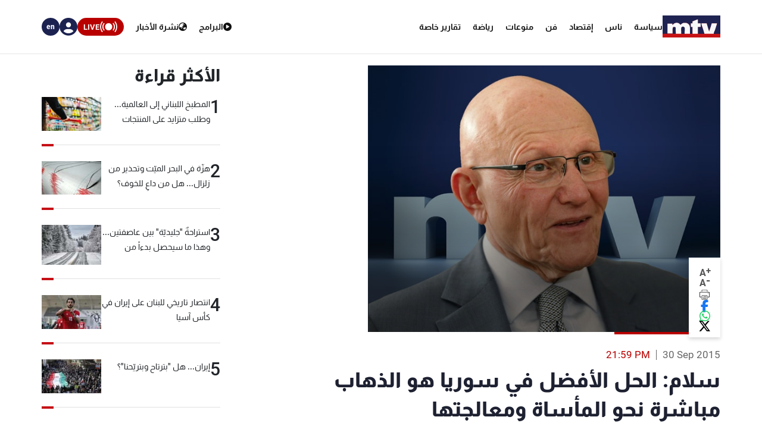

--- FILE ---
content_type: application/javascript
request_url: https://tpx.tesseradigital.com/dist/bundle.js
body_size: 31428
content:
 (async function() { !function(t,e){"object"==typeof exports&&"undefined"!=typeof module?module.exports=e():"function"==typeof define&&define.amd?define(e):t.ES6Promise=e()}(this,function(){"use strict";function t(t){var e=typeof t;return null!==t&&("object"===e||"function"===e)}function e(t){return"function"==typeof t}function n(t){B=t}function r(t){G=t}function o(){return function(){return process.nextTick(a)}}function i(){return"undefined"!=typeof z?function(){z(a)}:c()}function s(){var t=0,e=new J(a),n=document.createTextNode("");return e.observe(n,{characterData:!0}),function(){n.data=t=++t%2}}function u(){var t=new MessageChannel;return t.port1.onmessage=a,function(){return t.port2.postMessage(0)}}function c(){var t=setTimeout;return function(){return t(a,1)}}function a(){for(var t=0;t<W;t+=2){var e=V[t],n=V[t+1];e(n),V[t]=void 0,V[t+1]=void 0}W=0}function f(){try{var t=Function("return this")().require("vertx");return z=t.runOnLoop||t.runOnContext,i()}catch(e){return c()}}function l(t,e){var n=this,r=new this.constructor(p);void 0===r[Z]&&O(r);var o=n._state;if(o){var i=arguments[o-1];G(function(){return P(o,r,i,n._result)})}else E(n,r,t,e);return r}function h(t){var e=this;if(t&&"object"==typeof t&&t.constructor===e)return t;var n=new e(p);return g(n,t),n}function p(){}function v(){return new TypeError("You cannot resolve a promise with itself")}function d(){return new TypeError("A promises callback cannot return that same promise.")}function _(t){try{return t.then}catch(e){return nt.error=e,nt}}function y(t,e,n,r){try{t.call(e,n,r)}catch(o){return o}}function m(t,e,n){G(function(t){var r=!1,o=y(n,e,function(n){r||(r=!0,e!==n?g(t,n):S(t,n))},function(e){r||(r=!0,j(t,e))},"Settle: "+(t._label||" unknown promise"));!r&&o&&(r=!0,j(t,o))},t)}function b(t,e){e._state===tt?S(t,e._result):e._state===et?j(t,e._result):E(e,void 0,function(e){return g(t,e)},function(e){return j(t,e)})}function w(t,n,r){n.constructor===t.constructor&&r===l&&n.constructor.resolve===h?b(t,n):r===nt?(j(t,nt.error),nt.error=null):void 0===r?S(t,n):e(r)?m(t,n,r):S(t,n)}function g(e,n){e===n?j(e,v()):t(n)?w(e,n,_(n)):S(e,n)}function A(t){t._onerror&&t._onerror(t._result),T(t)}function S(t,e){t._state===$&&(t._result=e,t._state=tt,0!==t._subscribers.length&&G(T,t))}function j(t,e){t._state===$&&(t._state=et,t._result=e,G(A,t))}function E(t,e,n,r){var o=t._subscribers,i=o.length;t._onerror=null,o[i]=e,o[i+tt]=n,o[i+et]=r,0===i&&t._state&&G(T,t)}function T(t){var e=t._subscribers,n=t._state;if(0!==e.length){for(var r=void 0,o=void 0,i=t._result,s=0;s<e.length;s+=3)r=e[s],o=e[s+n],r?P(n,r,o,i):o(i);t._subscribers.length=0}}function M(t,e){try{return t(e)}catch(n){return nt.error=n,nt}}function P(t,n,r,o){var i=e(r),s=void 0,u=void 0,c=void 0,a=void 0;if(i){if(s=M(r,o),s===nt?(a=!0,u=s.error,s.error=null):c=!0,n===s)return void j(n,d())}else s=o,c=!0;n._state!==$||(i&&c?g(n,s):a?j(n,u):t===tt?S(n,s):t===et&&j(n,s))}function x(t,e){try{e(function(e){g(t,e)},function(e){j(t,e)})}catch(n){j(t,n)}}function C(){return rt++}function O(t){t[Z]=rt++,t._state=void 0,t._result=void 0,t._subscribers=[]}function k(){return new Error("Array Methods must be provided an Array")}function F(t){return new ot(this,t).promise}function Y(t){var e=this;return new e(U(t)?function(n,r){for(var o=t.length,i=0;i<o;i++)e.resolve(t[i]).then(n,r)}:function(t,e){return e(new TypeError("You must pass an array to race."))})}function q(t){var e=this,n=new e(p);return j(n,t),n}function D(){throw new TypeError("You must pass a resolver function as the first argument to the promise constructor")}function K(){throw new TypeError("Failed to construct 'Promise': Please use the 'new' operator, this object constructor cannot be called as a function.")}function L(){var t=void 0;if("undefined"!=typeof global)t=global;else if("undefined"!=typeof self)t=self;else try{t=Function("return this")()}catch(e){throw new Error("polyfill failed because global object is unavailable in this environment")}var n=t.Promise;if(n){var r=null;try{r=Object.prototype.toString.call(n.resolve())}catch(e){}if("[object Promise]"===r&&!n.cast)return}t.Promise=it}var N=void 0;N=Array.isArray?Array.isArray:function(t){return"[object Array]"===Object.prototype.toString.call(t)};var U=N,W=0,z=void 0,B=void 0,G=function(t,e){V[W]=t,V[W+1]=e,W+=2,2===W&&(B?B(a):X())},H="undefined"!=typeof window?window:void 0,I=H||{},J=I.MutationObserver||I.WebKitMutationObserver,Q="undefined"==typeof self&&"undefined"!=typeof process&&"[object process]"==={}.toString.call(process),R="undefined"!=typeof Uint8ClampedArray&&"undefined"!=typeof importScripts&&"undefined"!=typeof MessageChannel,V=new Array(1e3),X=void 0;X=Q?o():J?s():R?u():void 0===H&&"function"==typeof require?f():c();var Z=Math.random().toString(36).substring(2),$=void 0,tt=1,et=2,nt={error:null},rt=0,ot=function(){function t(t,e){this._instanceConstructor=t,this.promise=new t(p),this.promise[Z]||O(this.promise),U(e)?(this.length=e.length,this._remaining=e.length,this._result=new Array(this.length),0===this.length?S(this.promise,this._result):(this.length=this.length||0,this._enumerate(e),0===this._remaining&&S(this.promise,this._result))):j(this.promise,k())}return t.prototype._enumerate=function(t){for(var e=0;this._state===$&&e<t.length;e++)this._eachEntry(t[e],e)},t.prototype._eachEntry=function(t,e){var n=this._instanceConstructor,r=n.resolve;if(r===h){var o=_(t);if(o===l&&t._state!==$)this._settledAt(t._state,e,t._result);else if("function"!=typeof o)this._remaining--,this._result[e]=t;else if(n===it){var i=new n(p);w(i,t,o),this._willSettleAt(i,e)}else this._willSettleAt(new n(function(e){return e(t)}),e)}else this._willSettleAt(r(t),e)},t.prototype._settledAt=function(t,e,n){var r=this.promise;r._state===$&&(this._remaining--,t===et?j(r,n):this._result[e]=n),0===this._remaining&&S(r,this._result)},t.prototype._willSettleAt=function(t,e){var n=this;E(t,void 0,function(t){return n._settledAt(tt,e,t)},function(t){return n._settledAt(et,e,t)})},t}(),it=function(){function t(e){this[Z]=C(),this._result=this._state=void 0,this._subscribers=[],p!==e&&("function"!=typeof e&&D(),this instanceof t?x(this,e):K())}return t.prototype["catch"]=function(t){return this.then(null,t)},t.prototype["finally"]=function(t){var e=this,n=e.constructor;return e.then(function(e){return n.resolve(t()).then(function(){return e})},function(e){return n.resolve(t()).then(function(){throw e})})},t}();return it.prototype.then=l,it.all=F,it.race=Y,it.resolve=h,it.reject=q,it._setScheduler=n,it._setAsap=r,it._asap=G,it.polyfill=L,it.Promise=it,it.polyfill(),it}); !function(t){var e=function(e){this._options={checkOnLoad:!1,resetOnEnd:!1,loopCheckTime:1,loopMaxNumber:1,baitClass:"pub_300x250 pub_300x250m pub_728x90 text-ad textAd text_ad text_ads text-ads text-ad-links",baitStyle:"width: 1px !important; height: 1px !important; position: absolute !important; left: -10000px !important; top: -1000px !important;",debug:!1},this._var={version:"3.2.1",bait:null,checking:!1,loop:null,loopNumber:0,event:{detected:[],notDetected:[]}},void 0!==e&&this.setOption(e);var i=this,o=function(){setTimeout(function(){!0===i._options.checkOnLoad&&(!0===i._options.debug&&i._log("onload->eventCallback","A check loading is launched"),null===i._var.bait&&i._creatBait(),setTimeout(function(){i.check()},1))},1)};o();};e.prototype._options=null,e.prototype._var=null,e.prototype._bait=null,e.prototype._log=function(t,e){console.log("[A]["+t+"] "+e)},e.prototype.setOption=function(t,e){if(void 0!==e){var i=t;(t={})[i]=e}for(var o in t)this._options[o]=t[o],!0===this._options.debug&&this._log("setOption",'The option "'+o+'" he was assigned to "'+t[o]+'"');return this},e.prototype._creatBait=function(){var e=document.createElement("div");e.setAttribute("class",this._options.baitClass),e.setAttribute("style",this._options.baitStyle),this._var.bait=t.document.body.appendChild(e),this._var.bait.offsetParent,this._var.bait.offsetHeight,this._var.bait.offsetLeft,this._var.bait.offsetTop,this._var.bait.offsetWidth,this._var.bait.clientHeight,this._var.bait.clientWidth,!0===this._options.debug&&this._log("_creatBait","Bait has been created")},e.prototype._destroyBait=function(){t.document.body.removeChild(this._var.bait),this._var.bait=null,!0===this._options.debug&&this._log("_destroyBait","Bait has been removed")},e.prototype.check=function(t){if(void 0===t&&(t=!0),!0===this._options.debug&&this._log("check","An audit was requested "+(!0===t?"with a":"without")+" loop"),!0===this._var.checking)return!0===this._options.debug&&this._log("check","A check was canceled because there is already an ongoing"),!1;this._var.checking=!0,null===this._var.bait&&this._creatBait();var e=this;return this._var.loopNumber=0,!0===t&&(this._var.loop=setInterval(function(){e._checkBait(t)},this._options.loopCheckTime)),setTimeout(function(){e._checkBait(t)},1),!0===this._options.debug&&this._log("check","A check is in progress ..."),!0},e.prototype._checkBait=function(e){var i=!1;if(null===this._var.bait&&this._creatBait(),null===t.document.body.getAttribute("abp")&&null!==this._var.bait.offsetParent&&0!=this._var.bait.offsetHeight&&0!=this._var.bait.offsetLeft&&0!=this._var.bait.offsetTop&&0!=this._var.bait.offsetWidth&&0!=this._var.bait.clientHeight&&0!=this._var.bait.clientWidth||(i=!0),void 0!==t.getComputedStyle){var o=t.getComputedStyle(this._var.bait,null);!o||"none"!=o.getPropertyValue("display")&&"hidden"!=o.getPropertyValue("visibility")||(i=!0)}!0===this._options.debug&&this._log("_checkBait","A check ("+(this._var.loopNumber+1)+"/"+this._options.loopMaxNumber+" ~"+(1+this._var.loopNumber*this._options.loopCheckTime)+"ms) was conducted and detection is "+(!0===i?"positive":"negative")),!0===e&&(this._var.loopNumber++,this._var.loopNumber>=this._options.loopMaxNumber&&this._stopLoop()),!0===i?(this._stopLoop(),this._destroyBait(),this.emitEvent(!0),!0===e&&(this._var.checking=!1)):null!==this._var.loop&&!1!==e||(this._destroyBait(),this.emitEvent(!1),!0===e&&(this._var.checking=!1))},e.prototype._stopLoop=function(t){clearInterval(this._var.loop),this._var.loop=null,this._var.loopNumber=0,!0===this._options.debug&&this._log("_stopLoop","A loop has been stopped")},e.prototype.emitEvent=function(t){!0===this._options.debug&&this._log("emitEvent","An event with a "+(!0===t?"positive":"negative")+" detection was called");var e=this._var.event[!0===t?"detected":"notDetected"];for(var i in e)!0===this._options.debug&&this._log("emitEvent","Call function "+(parseInt(i)+1)+"/"+e.length),e.hasOwnProperty(i)&&e[i]();return!0===this._options.resetOnEnd&&this.clearEvent(),this},e.prototype.clearEvent=function(){this._var.event.detected=[],this._var.event.notDetected=[],!0===this._options.debug&&this._log("clearEvent","The event list has been cleared")},e.prototype.on=function(t,e){return this._var.event[!0===t?"detected":"notDetected"].push(e),!0===this._options.debug&&this._log("on",'A type of event "'+(!0===t?"detected":"notDetected")+'" was added'),this},e.prototype.onDetected=function(t){return this.on(!0,t)},e.prototype.onNotDetected=function(t){return this.on(!1,t)},t.FuckAdBlock=e,void 0===t.fuckAdBlock&&(t.fuckAdBlock=new e({checkOnLoad:!0,resetOnEnd:!0}))}(window); function tp_retry(e,t){var n=0,i=!1,r=window.setInterval(function(){e()&&(window.clearInterval(r),t(i)),n++>50&&(window.clearInterval(r),t(i=!0))},10)}function tp_isIE10OrLater(e){var t=e.toLowerCase();if(0===t.indexOf("msie")&&0===t.indexOf("trident"))return!1;var n=/(?:msie|rv:)\s?([\d\.]+)/.exec(t);return!!(n&&parseInt(n[1],10)>=10)}function tp_isPrivateMode(e){var t;if(window.webkitRequestFileSystem)window.webkitRequestFileSystem(window.TEMPORARY,1,function(){t=!1},function(e){t=!0});else if(window.indexedDB&&/Firefox/.test(window.navigator.userAgent)){var n;try{n=window.indexedDB.open("test")}catch(e){t=!0}void 0===t&&tp_retry(function(){return"done"===n.readyState},function(e){e||(t=!n.result)})}else if(tp_isIE10OrLater(window.navigator.userAgent)){t=!1;try{window.indexedDB||(t=!0)}catch(e){t=!0}}else if(window.localStorage&&/Safari/.test(window.navigator.userAgent)){try{window.localStorage.setItem("test",1)}catch(e){t=!0}void 0===t&&(t=!1,window.localStorage.removeItem("test"))}tp_retry(function(){return void 0!==t},function(n){e(t)})} var tp_bots=["mediaget","jorgee","analyza","analyzer","aggregator","archive","archiving","auto","bot","capture","check","classify","clown","collect","control","crawl","deep[-\\s]?link","detector","download(?:s|er)","extract","eyes","fantom","feed","fetch","finder","gather","getter","gopher","hack","harvest","hound","html2","http_client","images","index","java/","leech","library","library","link check","linkman","links?\\s?check","loader","locate","locator","mack","monitor","parse","perl","phantom","php/\\d","program","python","rating","reader","reaper","retrieve","scan","scrape","search","search[-\\s]?engine","seer","siphon","site[-\\s]?check","site[-\\s]?scan","sniff","somewhere","spider","spy","spyder","sweep","thumb","tracker","url","utility","validator","verifier","verify","warez","web[-\\s]?search","webinator","worth","yahoo","!Susie","/www\\.answerbus\\.com","/www\\.unchaos\\.com","/www\\.wmtips\\.com","008/","192\\.comAgent","8484 Boston Project","<http://www\\.sygol\\.com/>","A-Online Search","A6-Indexer","ADmantX","AVSearch","Aberja Checkomat","Abonti","Aboundex","Accoona-AI-Agent","Ad Muncher","AddThis","AltaVista Intranet","Anemone","Anturis Agent","Aport","AppEngine-Google","Arachmo","Arachnoidea","Arachnophilia/","AspTear","Avirt Gateway Server","Azureus","B-l-i-t-z-B-O-T","BCKLINKS 1\\.0","BingPreview","BMLAUNCHER","BStop\\.BravoBrian\\.it Agent Detector","BUbiNG","BW-C-2","B_l_i_t_z_B_O_T","BackStreet Browser","Big Brother","Big Fish","BigBozz/","BilderSauger","BlackWidow","BlogPulseLive","Blogpulse","Bookmark Buddy","Bookmark Renewal","BorderManager","BravoBrian","Browsershots","BullsEye","BunnySlippers","Buscaplus","Butterfly/","CC Metadata Scaper","CE-Preload","CERN-HTTPD","CJB\\.NET Proxy","COAST WebMaster Pro/","CSE HTML Validator Professional","Ceramic Tile Installation Guide","Cerberian Drtrs","Charlotte","Chat Catcher/","CheckWeb","China Local Browse","Chitika ContentHit","Claymont\\.com","CloudFlare-AlwaysOnline","CoBITSProbe","ColdFusion","Commons-HttpClient","ContentSmartz","Covac UPPS Cathan","Covario-IDS","Custo x\\.x \\(www\\.netwu\\.com\\)","CyberPatrol","DA \\d","DAP x","DAUMOA-video","DBrowse \\d","DDD","DISCo Pump x\\.x","DNS-Tools Header-Analyzer","DSurf15","DTAAgent","DTS Agent","DataparkSearch","DepSpid","DigOut4U","Digg","DnloadMage","DomainAppender","Download Demon","Download Druid","Download Express","Download Master","Download Ninja","Download Wonder","DownloadDirect","Download\\.exe","DreamPassport","Drupal","Dual Proxy","EARTHCOM","EBrowse \\d","ESurf15","Educate Search VxB","EldoS TimelyWeb/","ElectricMonk","EmailWolf","Embedly/","Evliya Celebi","Exalead","Expired Domain Sleuth","Exploratodo/","ExtractorPro","Extreme Picture Finder","EyeCatcher","FDM \\d","FLATARTS_FAVICO","FSurf","FairAd Client","FastBug","FavIconizer","FavOrg","Faveeo/","Feedfetcher-Google","FindAnISP\\.com","FindLinks","Flamingo_SearchEngine","FlashGet","FlipboardRSS/","FollowSite","FollowSite\\.com","FuseBulb\\.Com","GTmetrix","Genieo","GigablastOpenSource","Go!Zilla","GoBeez","GoForIt\\.com","GoForIt\\.com","Goldfire Server","Google Wireless Transcoder","Google Favicon","GroupHigh/","H010818","HTTPGet","HTTPResume","Hatena Mobile Gateway/","Hatena Pagetitle Agent/","Hatena RSS/","HiDownload","HitList","Holmes","HubSpot Marketing Grader","HyperixScoop","IDA","IEFav172Free","IODC","IOI","ISC Systems iRc Search","IlTrovatore-Setaccio","InAGist","InfoSeek Sidewinder/","InfoWizards Reciprocal Link System PRO","Inktomi Search","Insitor\\.com search","Insitornaut","InstallShield DigitalWizard","Internet Ninja","InterseekWeb","JBH Agent 2\\.0","Jack","JemmaTheTourist","JetCar","Journster","KDDI-SN22","Kapere","Kevin","KimonoLabs","KnowItAll","Kontiki Client","L\\.webis","Lachesis","Larbin","LibertyW","Lincoln State Web Browser","Link Commander","Link Valet","LinkExaminer","LinkPimpin","LinkProver","LinkStash","LinkTiger","LinkWalker","Linkguard","Links2Go","Lipperhey Link Explorer","Lipperhey SEO Service","Lipperhey-Kaus-Australis/","Look\\.com","Lovel","MARTINI","MFHttpScan","MSIE or Firefox mutant","MVAClient","Mac Finder","MantraAgent","MapoftheInternet\\.com","Marketwave Hit List","Martini","Marvin","MasterSeek","Mata Hari/","Mediapartners-Google","MegaIndex\\.ru","MegaSheep","Megite","Mercator","MetaProducts Download Express","MetaURI","MicroBaz","Microsoft_Internet_Explorer_5","Mindjet MindManager","Missouri College Browse","Mister Pix","Mizzu Labs","Mnogosearch","Mo College","MonTools\\.com","Morning Paper","Mrcgiguy","Mulder","MuscatFerret","MusicWalker2","NG-Search","NORAD National Defence Network","NetMechanic","NetSprint","Netcraft Web Server Survey","NetcraftSurveyAgent/","NewsGator","Norton-Safeweb","Notifixious","NutchCVS","Nymesis","ODP links","OSSProxy","Octopus","Octora Beta","OliverPerry","Onet\\.pl","Online Website Link Checker","Oracle Application","Orbiter","PBrowse","PEval","PSurf15a","Page Analyzer","Page Valet/","Pagebull","PagmIEDownload","Panopta v","PayPal IPN","Peew","Perman Surfer","Pingdom","Pingoscope","Pita","Pizilla","Ploetz \\+ Zeller","Plukkie","Pockey7","Pogodak","Poirot","Pompos","Port Huron Labs","PostFavorites","PostPost","Powermarks","Project XP5","PureSight","PuxaRapido","PycURL","QXW03018","Qango\\.com Web Directory","Qseero","QuepasaCreep","Qwantify","REL Link Checker","RMA/1\\.0","RSurf15a","Radian6","RankSonicSiteAuditor/","ReGet","RetrevoPageAnalyzer","Riddler","Rival IQ","RoboPal","Robosourcer","SBIder","SEOCentro","SEOstats","SSurf15a","Scooter","ScoutAbout","ScoutJet","Scrapy","Scrubby","SearchSight","Seeker\\.lookseek\\.com","Seznam screenshot-generator","Shagseeker","ShopWiki","Siigle Orumcex","SimplyFast\\.info","Simpy","Site Server","Site24x7","SiteBar","SiteCondor","SiteRecon","SiteSnagger","SiteUptime\\.com","SiteXpert","SkypeUriPreview","Snappy","Sphere Scout","Sphider","SquidClamAV_Redirector","Sqworm","StackRambler","StatusCake","SuperCleaner","SurfMaster","SurferF3","T-H-U-N-D-E-R-S-T-O-N-E","TSurf15a","Tagword","Talkro Web-Shot","TargetSeek","Teleport Pro","Teradex Mapper","Theophrastus","TinEye","Twingly Recon","Twotrees Reactive Filter","TygoProwler","Ultraseek","Under the Rainbow","UnwindFetchor","UofTDB_experiment","User-Agent: ","VYU2","Vagabondo","Version: xxxx Type:xx","Vivante Link Checker","Vonna\\.com b o t\\","Vortex","WFARC","WSN Links","Wappalyzer","Watchfire WebXM","Waypath Scout","WeSEE:Search","Web Snooper","WebCompass","WebPix","WebVac","Webclipping\\.com","Webglimpse","Weblog Attitude Diffusion","Website Explorer","Websnapr/","Websquash\\.com","Webster v0\\.","Webverzeichnis\\.de","WhizBang! Lab","Whizbang","Wildsoft Surfer","WinGet","WinHTTP","WoW Lemmings Kathune","WomlpeFactory","WordPress\\.com mShots","WorldLight","XML Sitemaps Generator","Xenu Link Sleuth","Xenu's Link Sleuth","Xylix","Y!J-ASR","YandeG","YandexImages","YandexMetrika","Yoleo","Yoono","Zao","Zearchit","Zippy","ZnajdzFoto/Image","ZyBorg","\\(privoxy/","^ng/","aboutthedomain","accoona","acoon","adbeat\\.com","agada.de","agadine/","aiderss/","airmail\\.etn","airmail\\net","aladin/","alexa site audit","allrati/","alyze\\.info","amzn_assoc","appie","arachnode\\.net","araneo/","archive-com","asafaweb\\.com","asahina-antenna/","ask[-\\s]?jeeves","ask\\.24x\\.info","aspseek/","assort/","asterias/","atomic_email_hunter/","atomz/","augurfind","augurnfind","avsearch-3\\.0\\(altavista/avc\\)","beammachine/","beebwaredirectory/v0\\.01","bibnum\\.bnf","bigbrother/","biglotron","bilbo/","binlar","blaiz-bee/","bloglines-images/","bloglines/","blogsearch/","blogzice/","bobby/","boitho\\.com-dc","bookdog/x\\.x","bookmarkbase\\(2/;http://bookmarkbase\\.com\\)","bpimagewalker/","bsdseek/","btwebclient/","bumblebee@relevare\\.com","bwh3_user_agent","calif/","carleson/","ccubee/x\\.x","cfetch/","cg-eye interactive","changedetection","charon/","checklinks/","cloakdetect/","cnet\\.com","coccoc","cocoal\\.icio\\.us/","collage\\.cgi/","combine/","combine/x\\.0","contenttabreceiver","convera","copperegg/revealuptime/fremontca","coralwebprx/","cosmos","cougarsearch/","crowsnest/","csci_b659/","curl","cuwhois/","datacha0s/","datafountains/dmoz","dataprovider","dbdig\\(http://www\\.prairielandconsulting\\.com\\)","dc-sakura/x\\.xx","deepak-usc/isi","del\\.icio\\.us-thumbnails/","delegate/","diagem/","diamond/x\\.0","dlman","dlvr\\.it/","docomo/","drupact","e-sense","easydl/","ec2linkfinder","ecairn\\.com/grabber","echo!/","efp@gmx\\.net","egothor/","ejupiter\\.com","enterprise_search/","envolk","europarchive\\.org","eventax/","exactseek\\.com","ezooms","facebookexternalhit","faedit/","favcollector/","feeltiptop\\.com","fileboost\\.net/","filtrbox/","findlink","findthatfile","firefly/","flexum/","fluffy","flunky","focusedsampler/","forensiq\\.com","francis/","freshdownload/x\\.xx","g00g1e\\.net","galaxy\\.com","gazz/x\\.x","geek-tools\\.org","genderanalyzer","genieknows","geourl/","getright/","getrightpro/","ghostroutehunter/","gigabaz/","go!zilla/","go-ahead-got-it/","goblin/","gonzo1","gonzo2","gooblog/","goofer/","gossamer-threads\\.com","grapefx/","gromit/","grub-client","gulliver/","harvest-ng/","haste/","hatenascreenshot/","helix/","heritrix","hippias/","hotmail.com","htdig","htmlparser/","http-header-abfrage/","http://anonymouse\\.org/","http://ask\\.24x\\.info/","http://ozysoftware\\.com/index\\.html","http://www\\.ip2location\\.com","http://www\\.monogol\\.de","http://www\\.sygol\\.com","http://www\\.timelyweb\\.com/","http::lite/","httpunit","httrack","hyperestraier/","iZSearch","ichiro","ics \\d","ideare - SignSite","idwhois\\.info","iframely/","igdeSpyder","igetter/","iltrovatore-setaccio/","imageengine/","imagewalker/","incywincy\\(http://www\\.look\\.com\\)","info@pubblisito\\.com","infofly/","infolink/","infomine/","inkpeek\\.com","inspectorwww/","integrity/","integromedb","intelix/","intelliseek\\.com","internetlinkagent/","ips-agent","iqdb/","iria/","irvine/","isitup\\.org","isurf","ivia/","iwagent/","j-phone/","jchecklinks/","jigsaw/","kalooga/kalooga-4\\.0-dev-datahouse","kasparek@naparek\\.cz","ke_1\\.0/","kit-fireball/","knowledge\\.com/","kulturarw3/","kummhttp/","labrador/","lecodechecker/","leia/","libweb/clshttp","lightningdownload/","linkalarm/","linkdex","linklint-checkonly/","linkscan/","linkscan/x\\.x","linksonar/","linksweeper/","loadimpactrload/","ltx71","lwp-","lwp-trivial","lwp::","mabontland","magicwml/","mail\\.ru/","mammoth/","masagool/","mediasearch/","metainspector/","metaspinner/","metatagsdir/","miixpc/","miniflux\\.net","moget/x\\.x","mogimogi","moiNAG","monkeyagent","msnptc/","msproxy/","multiBlocker browser","multitext/","mygetright/","naofavicon4ie/","naparek\\.cz\\","nationaldirectoryaddurl/","netants/","netlookout/","netluchs/","netpumper/x\\.xx","netresearchserver","netwu\\.com","neutrinoapi/","newt","nico/","noyona_0_1","nsauditor/","nutch","ocelli/","oegp","online link validator","openisearch/","ow\\.ly","ownCloud News/","ozelot/","page2rss","panscient","parasite/","pavuk/","pd02_1","photon/","picosearch/","pingspot/","pinterest/","pockey-gethtml/","pockey-gethtml/x\\.xx","pockey/x\\.x\\.x","popdexter/","postrank","pricepi\\.com","privacyfinder/","prlog\\.ru","pro-sitemaps\\.com","protopage/","proximic","psycheclone","puf/","rabaz","readability/","realdownload/","reaper/","responsecodetest/","rico/","robozilla/","rotondo/","rpt-httpclient/","samualt9","saucenao/","scooter/","scoutant/","scoutmaster","searchguild/dmoz/experiment","semaforo\\.net","semager/","semanticdiscovery","seo-nastroj\\.cz","siteexplorer\\.info","sitesucker/","sitexy\\.com","skampy/","skimpy/","skywalker/","slarp/","slider\\.com","slurp","slysearch/","smartdownload/","smartwit\\.com","sogou","sohu agent","speeddownload/","speedy","speng","spida/","spinne/","squidclam","stamina/","suchbaer\\.de","summify","suzuran","synapse","syncit/x\\.x","szukacz/","tags2dir\\.com/","targetblaster\\.com/","teoma","therarestparser/","tkensaku/x\\.x\\(http://www\\.tkensaku\\.com/q\\.html\\)","truwoGPS","tuezilla","tumblr/","unknownght\\.com","updated","uri::fetch/","urlbase/","urlresolver","user-agent=mozilla/","utorrent/","vakes/","vb wininet","versus","verzamelgids/","viking","vkshare","voltron","vonna","voyager-hc/","w3c-webcon/","w3dt\\.net","wavefire/","wbsrch\\.com","wdg_validator/","web-bekannt","webauto/","webbandit/","webbug/","webcollage","webcookies","webcorp/","webcraft","webfetch/","webgobbler/","weblight/","webmastercoffee/","webminer/x\\.x","webmon ","websearch\\.com\\.au/","webspinne/","webstat/","webstripper/","webtrafficexpress/x\\.0","webtrends/","webval/","webwatchermonitor/","wf84","wget","whatsapp","whatsmyip\\.org","whatsup/x\\.x","whatuseek_winona/","whoami","whoiam","wish-project","worqmada/","wotbox","wusage/x\\.0@boutell\\.com","wwlib/linux","www-mechanize/","www\\.ackerm\\.com","www\\.alertra\\.com","www\\.arianna\\.it","www\\.ba\\.be","www\\.de\\.com","www\\.evri\\.com/evrinid","www\\.gozilla\\.com\\","www\\.idealobserver\\.com","www\\.iltrovatore\\.it","www\\.iskanie\\.com","www\\.kosmix\\.com","www\\.megaproxy\\.com","www\\.moreover\\.com","www\\.mowser\\.com","www\\.nearsoftware\\.com","www\\.ssllabs\\.com","wwwc/","wwwoffle/","wwwster/","wxDownload Fast","xirq/","xrl/","y!j-srd/","y!oasis/test","yacy","yandex","yanga","yarienavoir\\.net/","yeti","yoogliFetchAgent","youtube-dl","zedzo\\.digest/","zeus","developers\\.google\\.com\\/\\+\\/web\\/snippet\\/"],tp_bots_re=new RegExp("("+tp_bots.join("|")+")","ig");function tp_isBot(){return tp_bots_re.test(navigator.userAgent)} function tp_isPrivateAsync() { return new Promise(function(resolve, reject) { tp_isPrivateMode(resolve); }); } function tp_isAdBlockedAsync() { return new Promise(function(resolve, reject) { fuckAdBlock.onDetected(function() { resolve(true); }); fuckAdBlock.onNotDetected(function() { resolve(false); }); }); } function tp_serialize(obj) { var str = []; for (var p in obj) { if (obj.hasOwnProperty(p)) { str.push(encodeURIComponent(p) + "=" + encodeURIComponent(obj[p])); } } return str.join("&"); } Promise.all([tp_isPrivateAsync(), tp_isAdBlockedAsync()]).then(function(results) { var qs = tp_serialize({ p: results[0], a: results[1], b: tp_isBot(), }); var req = document.createElement("img"); req.setAttribute('src', 'https://tpx.tesseradigital.com/incoming?' + qs); });  const tpxOrigin = "https://tpx.tesseradigital.com";
const firstPartyCookieName = "_mbj";
const cookiesIframeId = "cookies";
function createIframe() {
if (document.getElementById(cookiesIframeId) !== null) {
return;
}
let iframe = document.createElement("iframe");
iframe.src = "https://tpx.tesseradigital.com/cookies.html";
iframe.id = cookiesIframeId;
iframe.style = "display:none; height:1px; width:1px; border:none;";
document.getElementsByTagName("body")[0].appendChild(iframe);
}
function setCookie(name, value) {
const expirationDate = new Date();
expirationDate.setFullYear(expirationDate.getFullYear() + 1);
let expirationString = "expires=" + expirationDate.toUTCString();
document.cookie = name + "=" + value + ";" + expirationString + ";path=/";
}
function getAllCookies() {
let cookies = {};
document.cookie.split(';').forEach(function (entry) {
let [name, value] = entry.split('=');
cookies[name.trim()] = value;
})
return cookies;
}
function getCookie(cookieName) {
let cookies = getAllCookies();
return cookies.hasOwnProperty(cookieName) ? cookies[cookieName] : null;
}
    let s = document.createElement("script"); let url = "https://fd.tesseradigital.com/imp.js?_pid=163594704" + "&_oprio=" + encodeURIComponent("0") +   "&_oref=" + encodeURIComponent(document.location.href); let cookie = "S15qnLpc8gUAsRDSgBriMdHxQzyQsANTTKdb3IcCYp5b";  async function setAuxiliaryCookies(cookies) { let iframe = document.getElementById(cookiesIframeId).contentWindow; if (iframe !== null) { iframe.postMessage(cookies, tpxOrigin); } } async function getAuxiliaryCookies() { return new Promise((resolve, _) => { let timer; function listener(event) { if ( event.origin != tpxOrigin || event.data === null ) { resolve(null); return; } let cookies = event.data; try { clearTimeout(timer); } finally { resolve(cookies); } } window.addEventListener("message", listener); timer = setTimeout(() => { resolve(null); }, 3000); createIframe(); }); } async function getOurCookies() { let cookies = await getAuxiliaryCookies(); cookies = cookies === null ? { thirdPartyCookie: null, localStorageCookie: null, } : cookies; cookies.firstPartyCookie = getCookie(firstPartyCookieName); return cookies; } async function setOurCookies(cookies) { setCookie(firstPartyCookieName, cookies.firstPartyCookie); await setAuxiliaryCookies(cookies); } function isCookieEmpty(cookie) { return cookie === null || cookie === '' || cookie === 'undefined' || cookie === 'null'; } function getUpdatedCookies(cookies) { let updatedCookies = { firstPartyCookie: cookies.firstPartyCookie, localStorageCookie: cookies.localStorageCookie, thirdPartyCookie: cookies.thirdPartyCookie, }; if (updatedCookies.firstPartyCookie !== null && updatedCookies.firstPartyCookie.startsWith('"')) { updatedCookies.firstPartyCookie = null; } if (updatedCookies.localStorageCookie !== null && updatedCookies.localStorageCookie.startsWith('"')) { updatedCookies.localStorageCookie = null; } if ( isCookieEmpty(cookies.firstPartyCookie) && isCookieEmpty(cookies.localStorageCookie) ) { updatedCookies.firstPartyCookie = isCookieEmpty(cookies.thirdPartyCookie) ? 'mbj:' + crypto.randomUUID() : cookies.thirdPartyCookie; updatedCookies.localStorageCookie = updatedCookies.firstPartyCookie; } else if ( isCookieEmpty(cookies.firstPartyCookie) || isCookieEmpty(cookies.localStorageCookie) ) { if (isCookieEmpty(cookies.firstPartyCookie)) { updatedCookies.firstPartyCookie = updatedCookies.localStorageCookie; } else { updatedCookies.localStorageCookie = updatedCookies.firstPartyCookie; } } if (updatedCookies.firstPartyCookie.length === 36) { updatedCookies.firstPartyCookie = 'mbj:' + updatedCookies.firstPartyCookie; } if (updatedCookies.localStorageCookie.length === 36) { updatedCookies.localStorageCookie = 'mbj:' + updatedCookies.localStorageCookie; } return updatedCookies; } let currentCookies = await getOurCookies(); let updatedCookies = getUpdatedCookies(currentCookies); await setOurCookies(updatedCookies); cookie = updatedCookies.localStorageCookie; if (currentCookies.thirdPartyCookie !== null) { url += "&_otuuid=" + encodeURI(currentCookies.thirdPartyCookie); } if (currentCookies.firstPartyCookie !== null) { url += "&_ofuuid=" + encodeURI(currentCookies.firstPartyCookie); } if (currentCookies.localStorageCookie !== null) { url += "&_oluuid=" + encodeURI(currentCookies.localStorageCookie); } if (updatedCookies.thirdPartyCookie !== null) { url += "&_ntuuid=" + encodeURI(updatedCookies.thirdPartyCookie); } if (updatedCookies.firstPartyCookie !== null) { url += "&_nfuuid=" + encodeURI(updatedCookies.firstPartyCookie); } if (updatedCookies.localStorageCookie !== null) { url += "&_nluuid=" + encodeURI(updatedCookies.localStorageCookie); }  url += "&_ouuid=" + encodeURIComponent(cookie); s.setAttribute("src", url); document.body.appendChild(s);    })(); 

--- FILE ---
content_type: application/javascript; charset=utf-8
request_url: https://fundingchoicesmessages.google.com/f/AGSKWxW6CSrbdZzTZikT5vdqCUoJJqQQwxBNnOUWq8mgcFhIBjS9Yfjp5zSE8TBFO6_GrlIb-F3t_QNGneg4tUO0h0R8W-3iM0W8xNTFB8vn4ayOCol6GUNRPnYMvQty8MMXr2RLBha5n16h8Q5OVbXHAMLzhuZzDQNXAY6XacpgBk7zabaE5r9NuvisyVgE/_/misc/ads..admicro.&admeld_/yahoofeedproxy._displaytopads.
body_size: -1292
content:
window['ea69798d-dbe9-4d05-adde-0fa235740f41'] = true;